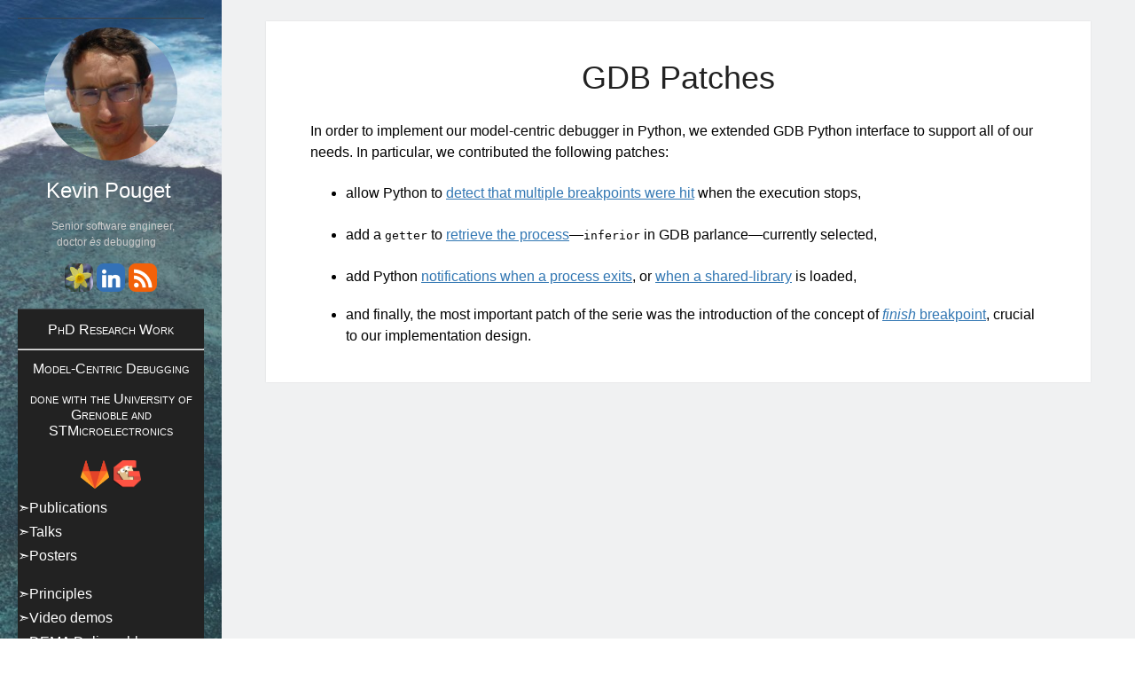

--- FILE ---
content_type: text/html
request_url: https://kevin.pouget.me/gdb-patches/
body_size: 2140
content:
<!doctype html>
<head>
  <!-- Website generated with Piecrust. -->
  <!-- Template adapted from https://hutchcodes.net/ Many thanks :) -->
  <!-- https://github.com/hutchcodes/hutchcodes-source  -->

  <meta content="text/html; charset=utf-8" http-equiv="Content-Type" />
  <meta name="author" content="Senior software engineer,<br/> doctor <i>&egrave;s</i> debugging">
  <link rel="icon" href="/favicon.ico">

  <meta name="description" content="Programming-Model Centric Debugging">
  <meta name="viewport" content="width=device-width, initial-scale=1" />
  <title>Kevin Pouget &mdash; GDB Patches</title>
  <link rel="author" href="https://plus.google.com/u/0/+JeremyHutchinsondev/posts"/>
  <link href="feed/index.html" type="application/rss+xml" rel="alternate" title="Blog Feed" />
  <link rel="stylesheet" type="text/css" href="/css/site.css">
  <!--<script async type="text/javascript" src="/scripts/site.js" ></script>-->

</head>
<body>
    <div class="container">
    	<aside id="menu" role="complementary"  >
    <section id="MeSection">
        <div>
            <button id="toggle-navigation" class="toggle-navigation" aria-expanded="false" onclick="menuButtonClick()">
                <span class="screen-reader-text">open primary menu</span>
                &equiv;
            </button>
            <div id="titleContainer">
                <a id="avatar" href="/" title="home" ><img class="circle" src="/css/img/me.png" alt="avatar" /></a>
                <div>
                    <p id="site"><a href="/">Kevin Pouget</a></p>
                    <p id="author"><a href="/about/">Senior software engineer,<br/> doctor <i>&egrave;s</i> debugging</a></p>
                </div>
            </div>
        </div>
        <div class="social">
          <a href="https://blog.0x972.info" class="social
          circle"><img src="/css/img/blog.png" title="Personal blog on debugging, virtualization, etc." height="32" width="32" /></a>
          <a href="https://www.linkedin.com/in/kevinpouget/" class="social circle"><img src="/css/img/linkedin.png" title="Linkedin profile" height="32" width="32" /></a>
          <a href="/feed/" class="social"><img src="/css/img/rss.png" alt="rss" title="RSS" height="32" width="32" /></a>
        </div>
    </section>
    <div id="NavSection" onclick="menuClick()">
        <section id="NavMenuSection">
            <nav id="NavMenu">
                <div class="title">PhD Research Work</div>
                <hr/>
                <div class="title">Model-Centric Debugging
                  <p>done with the University of Grenoble and STMicroelectronics</p>
                </div>
                <div class="social">
                  <a href="https://gitlab.inria.fr/dema/" class="social circle"><img src="/css/img/gitlab_logo.png" title="mcgdb @ INRIA Gitlab" height="32" width="32" /></a>
                  <a href="https://lab.0x972.info/mcgdb" class="social circle"><img src="/css/img/gogs.png" title="mcgdb @ my GIT repository" height="32" width="32" /></a>
                </div>
                <div class="entry"><a href="/mcgdb-publications/">Publications</a></div>
                <div class="entry"><a href="/mcgdb-talks/">Talks</a></div>
                <div class="entry"><a href="/mcgdb-posters/">Posters</a></div>
                <p/>
                <div class="entry"><a href="/mcgdb-principles">Principles</a></div>
                <div class="entry"><a href="/dema-videos/">Video demos</a></div>
                <div class="entry"><a href="/dema-deliverables/">DEMA
                Deliverables</a></div>
                <p/>
                <div class="entry"><a href="https://mcgdb.0x972.info/doc">mcGDB Documentation<span class="outlink"/></a></div>
                <div class="entry"><a href="/internal-breakpoints">Internal breakpoints</a></div>
                <div class="entry"><a href="/gdb-patches">GDB patches</a></div>
            </nav>
        </section>
        <section id="Search">
            <form action="http://google.com/search" method="get">
                <input type="hidden" name="sitesearch" value="http://kevin.pouget.me" />
                <input type="text" name="q" placeholder="Search"/>
            </form>
        </section>
        <section id="CatMenuSection">
            <h3 id="CatMenuHeader">Categories</h3>
            <ul id="CatMenu">
                
                    <li><a href="/tag/CRC/">CRC</a></li>
                
                    <li><a href="/tag/Code/">Code</a></li>
                
                    <li><a href="/tag/PSAP/">PSAP</a></li>
                
                    <li><a href="/tag/Paper/">Paper</a></li>
                
                    <li><a href="/tag/Poster/">Poster</a></li>
                
                    <li><a href="/tag/Presentation/">Presentation</a></li>
                
                    <li><a href="/tag/RHOAI/">RHOAI</a></li>
                
                    <li><a href="/tag/Work/">Work</a></li>
                
                    <li><a href="/tag/virtualization/">virtualization</a></li>
                
            </ul>
        </section>
    </div>
</aside>
        <div id="main">
        	
	<section>
	    <article class="post">
		    <header class="jumbotron">
		        <h1 class="postTitle"><a href="/gdb-patches/">GDB Patches</a></h1>
	        </header>
		    <div class="articleBody" >
		        <p>In order to implement our model-centric debugger in Python, we
extended GDB Python interface to support all of our needs. In
particular, we contributed the following patches:</p>
<ul>
<li>
<p>allow Python to <a href="https://www.sourceware.org/ml/gdb-cvs/2011-09/msg00085.html">detect that multiple breakpoints were
  hit</a>
  when the execution stops,</p>
</li>
<li>
<p>add a <code>getter</code> to <a href="https://www.sourceware.org/ml/gdb-cvs/2011-09/msg00086.html">retrieve the process</a>&#8212;<code>inferior</code> in GDB parlance&#8212;currently selected,</p>
</li>
<li>
<p>add Python <a href="https://www.sourceware.org/ml/gdb-cvs/2011-10/msg00019.html">notifications when a process exits</a>, or <a href="https://www.sourceware.org/ml/gdb-cvs/2011-10/msg00034.html">when a shared-library</a> is loaded,</p>
</li>
<li>and finally, the most important patch of the serie was the
  introduction of the concept of <a href="https://www.sourceware.org/ml/gdb-cvs/2011-12/msg00230.html"><em>finish</em> breakpoint</a>, crucial to our implementation design.</li>
</ul>
		    </div>
		</article>
	</section>

        </div>
        <div class="clear"></div>
    </div>    

</body>
</html>

--- FILE ---
content_type: text/css
request_url: https://kevin.pouget.me/css/site.css
body_size: 1823
content:
/*

Visual Studio-like style based on original C# coloring by Jason Diamond <jason@diamond.name>

*/
.hljs {
  display: block;
  overflow-x: auto;
  padding: 0.5em;
  background: white;
  color: black;
  -webkit-text-size-adjust: none;
}
.hljs-comment,
.hljs-annotation,
.diff .hljs-header,
.hljs-chunk,
.apache .hljs-cbracket {
  color: #008000;
}
.hljs-keyword,
.hljs-id,
.hljs-built_in,
.smalltalk .hljs-class,
.hljs-winutils,
.bash .hljs-variable,
.tex .hljs-command,
.hljs-request,
.hljs-status,
.nginx .hljs-title,
.xml .hljs-tag,
.xml .hljs-tag .hljs-value {
  color: #00f;
}
.hljs-string,
.hljs-title,
.hljs-parent,
.hljs-tag .hljs-value,
.hljs-rule .hljs-value,
.ruby .hljs-symbol,
.ruby .hljs-symbol .hljs-string,
.hljs-template_tag,
.django .hljs-variable,
.hljs-addition,
.hljs-flow,
.hljs-stream,
.apache .hljs-tag,
.hljs-date,
.tex .hljs-formula,
.coffeescript .hljs-attribute,
.hljs-name {
  color: #a31515;
}
.ruby .hljs-string,
.hljs-decorator,
.hljs-filter .hljs-argument,
.hljs-localvars,
.hljs-array,
.hljs-attr_selector,
.hljs-pseudo,
.hljs-pi,
.hljs-doctype,
.hljs-deletion,
.hljs-envvar,
.hljs-shebang,
.hljs-preprocessor,
.hljs-pragma,
.userType,
.apache .hljs-sqbracket,
.nginx .hljs-built_in,
.tex .hljs-special,
.hljs-prompt {
  color: #2b91af;
}
.hljs-doctag,
.hljs-xmlDocTag {
  color: #808080;
}
.hljs-type,
.hljs-typename {
  font-weight: bold;
}
.vhdl .hljs-string {
  color: #666666;
}
.vhdl .hljs-literal {
  color: #a31515;
}
.vhdl .hljs-attribute {
  color: #00b0e8;
}
.xml .hljs-attribute {
  color: #f00;
}
@media only screen and (min-width: 1024px) {
  @-ms-viewport {
    width: 800px;
  }
  #titleContainer {
    text-align: center;
  }
  #menu {
    float: left;
    padding: 20px;
    width: 210px;
    border-bottom-right-radius: 10px;
  }
  #toggle-navigation {
    display: none;
  }
  #main {
    padding: 0 50px 24px 50px;
  }
}
@media only screen and (max-width: 1024px) {
  @-ms-viewport {
    width: 600px;
  }
  #MeSection {
    margin-left: 10px;
    margin-right: 10px;
    padding: 0;
    height: 64px;
    padding-top: 15px;
  }
  #MeSection p {
    margin: 0;
  }
  #NavSection {
    display: none;
    float: left;
    padding: 20px;
    width: 210px;
    border-bottom-right-radius: 10px;
  }
  #avatar img {
    height: 48px;
    float: left;
    margin-right: 10px;
  }
  #main {
    padding: 0 15px 24px 15px;
  }
}
@media only screen and (max-width: 768px) {
  @-ms-viewport {
    width: 600px;
  }
  #main {
    padding: 0;
  }
}
.screen-reader-text {
  display: none;
}
html,
body {
  height: 100%;
  font-family: 'Open Sans', 'Helvetica Neue', Helvetica, Arial, sans-serif;
  margin: 0;
}
#avatar img {
    max-width: 150px;
}
#menu {
    #background: #222;
  color: #fff;
  z-index: 1;
  background-image: url(/css/img/bg.jpg);
}
#MeSection {
  margin-top: 0;
}
#NavSection {
  background: #222;
}
#NavMenu div {
  padding-top: 4px;
  padding-bottom: 4px;
}
#NavMenu div.title{
  font-variant: small-caps;
  text-align:center;
}
#NavMenu div.entry::before {
  content: '➣';
}
#NavMenu a {
  font-size: 1em;
  color: #fff;
}
#CatMenuHeader {
  text-align:center;
  font-size: 1em;
  color: #fff;
  font-weight: normal;
  margin-top: 5px;
  margin-bottom: 0;
}
#CatMenu {
  list-style: none;
  padding-left: 0;
}
#CatMenu a {
  color: #cccccc;
  font-size: .75em;
}
#CatMenu li {
  margin-bottom: 5px;
}
#menu a {
  text-decoration: none;
}
#toggle-navigation {
  background: #222;
  color: #fff;
  border: solid 1px #3E4145;
  height: 36px;
  width: 36px;
  float: right;
  font-size: 32px;
  padding: 0px;
}
img,
video,
iframe {
  max-width: 100%;
}

article img,
articlevideo,
article iframe {
  display: block;
  margin-left: auto;
  margin-right: auto 
}

td img,
video,
iframe {
  max-width: none;
}
a {
  color: #3277b3;
}
blockquote {
  border-left: 10px solid #888;
  background: #eee;
  border-top-right-radius: 5px;
  border-bottom-right-radius: 5px;
  padding-left: 10px;
}
.circle {
  border-radius: 50%;
}
.container {
  background: #F0F1F2;
  min-height: 100%;
  margin-bottom: -30px;
}
footer {
  height: 30px;
  padding: 7px;
  background: #222;
  color: #fff;
}
#main {
  background: #F0F1F2;
  overflow: auto;
}
#main section {
  padding: 0;
  margin: 0;
  border: none;
}
/*#region Post */
.post {
  background: #fff;
  padding-top: 3em;
  box-shadow: 0 0 2px 0 rgba(39, 43, 47, 0.1);
  margin: 24px 0 24px 0;
  padding: 24px 50px 24px 50px;
}
.postTitle {
  margin-bottom: 0;
}
.postTitle a {
  font-size: 36px;
  color: #222;
  font-weight: normal;
  text-decoration: none;
}
.post abbr {
  border: none;
}
.articleBody h2 {
  margin-bottom: 0;
  font-size: 1.3em;
}
.articleBody h3 {
  margin-bottom: 0;
  font-size: 1.1em;
}
.articleBody {
  margin: 1.5em 0 1em 0;
  -ms-text-size-adjust: 150%;
  line-height: 1.5em;
}
.post p {
  padding: .2em 0;
}
/*#endregion */
#site a {
  font-size: 1.5em;
  margin-left: 5px;
  margin-right: 10px;
  color: #fff;
  font-weight: normal;
}
#author a {
  font-size: .75em;
  margin-left: 5px;
  margin-right: 10px;
  color: #ccc;
  font-weight: normal;
}
.social {
  text-align: center;
}
.social img {
  border-radius: 25%;
}
section {
  border-top: 1px solid #3E4145;
  margin-top: 15px;
  padding-top: 10px;
}
.jumbotron {
  text-align: center;
  foo: bar;
}
.prev {
  float: right;
}
.next {
  float: left;
}
/*# sourceMappingURL=site.css.map */
